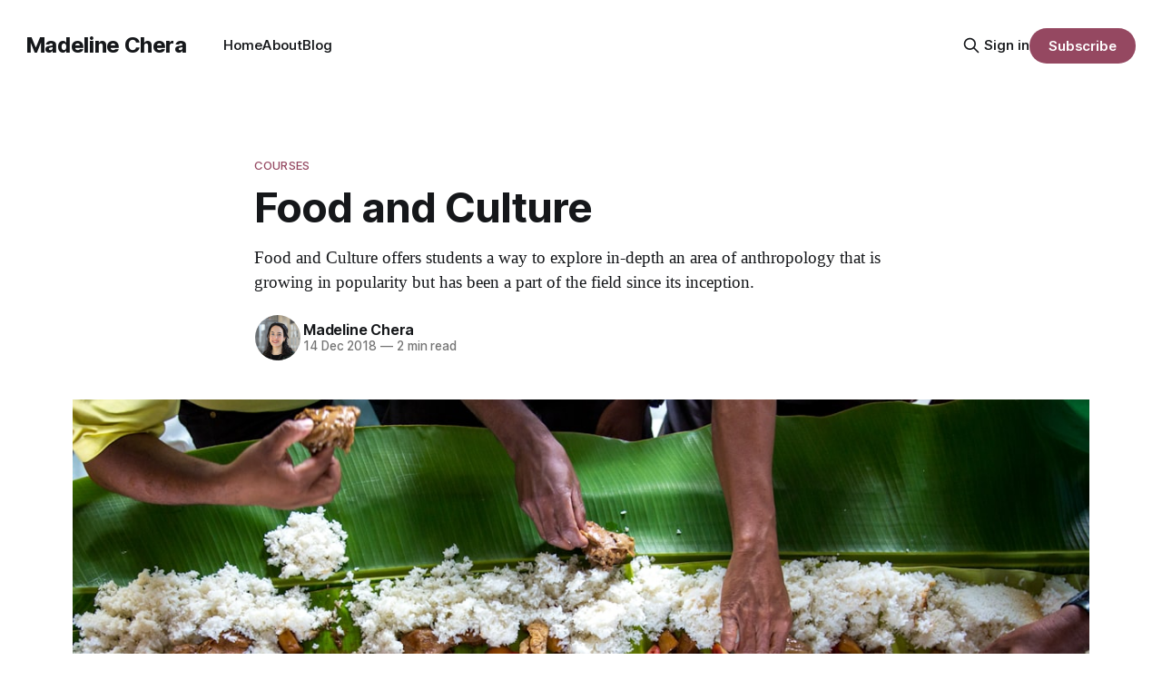

--- FILE ---
content_type: text/html; charset=utf-8
request_url: https://www.madelinechera.com/food-and-culture/
body_size: 15762
content:
<!DOCTYPE html>
<html lang="en">
<head>

    <title>Food and Culture</title>
    <meta charset="utf-8">
    <meta name="viewport" content="width=device-width, initial-scale=1.0">
    
    <link rel="preload" as="style" href="https://www.madelinechera.com/assets/built/screen.css?v=e58f803153">
    <link rel="preload" as="script" href="https://www.madelinechera.com/assets/built/source.js?v=e58f803153">
    
    <link rel="preload" as="font" type="font/woff2" href="https://www.madelinechera.com/assets/fonts/inter-roman.woff2?v=e58f803153" crossorigin="anonymous">
<style>
    @font-face {
        font-family: "Inter";
        font-style: normal;
        font-weight: 100 900;
        font-display: optional;
        src: url(https://www.madelinechera.com/assets/fonts/inter-roman.woff2?v=e58f803153) format("woff2");
        unicode-range: U+0000-00FF, U+0131, U+0152-0153, U+02BB-02BC, U+02C6, U+02DA, U+02DC, U+0304, U+0308, U+0329, U+2000-206F, U+2074, U+20AC, U+2122, U+2191, U+2193, U+2212, U+2215, U+FEFF, U+FFFD;
    }
</style>
        <link rel="preload" as="font" type="font/woff2" href="https://www.madelinechera.com/assets/fonts/eb-garamond-roman.woff2?v=e58f803153" crossorigin="anonymous">
<link rel="preload" as="font" type="font/woff2" href="https://www.madelinechera.com/assets/fonts/eb-garamond-italic.woff2?v=e58f803153" crossorigin="anonymous">
<style>
    @font-face {
        font-family: "EB Garamond";
        font-style: normal;
        font-weight: 400 800;
        font-display: optional;
        src: url(https://www.madelinechera.com/assets/fonts/eb-garamond-roman.woff2?v=e58f803153) format("woff2");
        unicode-range: U+0000-00FF, U+0131, U+0152-0153, U+02BB-02BC, U+02C6, U+02DA, U+02DC, U+0304, U+0308, U+0329, U+2000-206F, U+2074, U+20AC, U+2122, U+2191, U+2193, U+2212, U+2215, U+FEFF, U+FFFD;
    }

    @font-face {
        font-family: "EB Garamond";
        font-style: italic;
        font-weight: 400 800;
        font-display: optional;
        src: url(https://www.madelinechera.com/assets/fonts/eb-garamond-italic.woff2?v=e58f803153) format("woff2");
        unicode-range: U+0000-00FF, U+0131, U+0152-0153, U+02BB-02BC, U+02C6, U+02DA, U+02DC, U+0304, U+0308, U+0329, U+2000-206F, U+2074, U+20AC, U+2122, U+2191, U+2193, U+2212, U+2215, U+FEFF, U+FFFD;
    }
</style>
    <link rel="stylesheet" type="text/css" href="https://www.madelinechera.com/assets/built/screen.css?v=e58f803153">

    <style>
        :root {
            --background-color: #ffffff
        }
    </style>

    <script>
        /* The script for calculating the color contrast has been taken from
        https://gomakethings.com/dynamically-changing-the-text-color-based-on-background-color-contrast-with-vanilla-js/ */
        var accentColor = getComputedStyle(document.documentElement).getPropertyValue('--background-color');
        accentColor = accentColor.trim().slice(1);

        if (accentColor.length === 3) {
            accentColor = accentColor[0] + accentColor[0] + accentColor[1] + accentColor[1] + accentColor[2] + accentColor[2];
        }

        var r = parseInt(accentColor.substr(0, 2), 16);
        var g = parseInt(accentColor.substr(2, 2), 16);
        var b = parseInt(accentColor.substr(4, 2), 16);
        var yiq = ((r * 299) + (g * 587) + (b * 114)) / 1000;
        var textColor = (yiq >= 128) ? 'dark' : 'light';

        document.documentElement.className = `has-${textColor}-text`;
    </script>

    <meta name="description" content="Food and Culture offers students a way to explore in-depth an area of anthropology that is growing in popularity but has been a part of the field since its inception.">
    <link rel="icon" href="https://www.madelinechera.com/content/images/size/w256h256/2019/12/painted-mango.png" type="image/png">
    <link rel="canonical" href="https://www.madelinechera.com/food-and-culture/">
    <meta name="referrer" content="no-referrer-when-downgrade">
    
    <meta property="og:site_name" content="Madeline Chera">
    <meta property="og:type" content="article">
    <meta property="og:title" content="Food and Culture">
    <meta property="og:description" content="Food and Culture offers students a way to explore in-depth an area of anthropology that is growing in popularity but has been a part of the field since its inception.">
    <meta property="og:url" content="https://www.madelinechera.com/food-and-culture/">
    <meta property="og:image" content="https://images.unsplash.com/photo-1489710020360-66e504159b43?ixlib&#x3D;rb-1.2.1&amp;q&#x3D;80&amp;fm&#x3D;jpg&amp;crop&#x3D;entropy&amp;cs&#x3D;tinysrgb&amp;w&#x3D;2000&amp;fit&#x3D;max&amp;ixid&#x3D;eyJhcHBfaWQiOjExNzczfQ">
    <meta property="article:published_time" content="2018-12-14T18:44:00.000Z">
    <meta property="article:modified_time" content="2019-12-28T20:42:39.000Z">
    <meta property="article:tag" content="Courses">
    <meta property="article:tag" content="Food Studies">
    <meta property="article:tag" content="Anthropology">
    <meta property="article:tag" content="Teaching">
    
    <meta name="twitter:card" content="summary_large_image">
    <meta name="twitter:title" content="Food and Culture">
    <meta name="twitter:description" content="Food and Culture offers students a way to explore in-depth an area of anthropology that is growing in popularity but has been a part of the field since its inception.">
    <meta name="twitter:url" content="https://www.madelinechera.com/food-and-culture/">
    <meta name="twitter:image" content="https://images.unsplash.com/photo-1489710020360-66e504159b43?ixlib&#x3D;rb-1.2.1&amp;q&#x3D;80&amp;fm&#x3D;jpg&amp;crop&#x3D;entropy&amp;cs&#x3D;tinysrgb&amp;w&#x3D;2000&amp;fit&#x3D;max&amp;ixid&#x3D;eyJhcHBfaWQiOjExNzczfQ">
    <meta name="twitter:label1" content="Written by">
    <meta name="twitter:data1" content="Madeline Chera">
    <meta name="twitter:label2" content="Filed under">
    <meta name="twitter:data2" content="Courses, Food Studies, Anthropology, Teaching">
    <meta name="twitter:site" content="@maddie_chera">
    <meta name="twitter:creator" content="@maddie_chera">
    
    <script type="application/ld+json">
{
    "@context": "https://schema.org",
    "@type": "Article",
    "publisher": {
        "@type": "Organization",
        "name": "Madeline Chera",
        "url": "https://www.madelinechera.com/",
        "logo": {
            "@type": "ImageObject",
            "url": "https://www.madelinechera.com/content/images/size/w256h256/2019/12/painted-mango.png"
        }
    },
    "author": {
        "@type": "Person",
        "name": "Madeline Chera",
        "image": {
            "@type": "ImageObject",
            "url": "https://www.madelinechera.com/content/images/2022/02/IMG_1313.PNG"
        },
        "url": "https://www.madelinechera.com/author/maddie/",
        "sameAs": [
            "https://www.linkedin.com/in/madelinechera/",
            "https://x.com/maddie_chera"
        ]
    },
    "headline": "Food and Culture",
    "url": "https://www.madelinechera.com/food-and-culture/",
    "datePublished": "2018-12-14T18:44:00.000Z",
    "dateModified": "2019-12-28T20:42:39.000Z",
    "image": {
        "@type": "ImageObject",
        "url": "https://images.unsplash.com/photo-1489710020360-66e504159b43?ixlib=rb-1.2.1&q=80&fm=jpg&crop=entropy&cs=tinysrgb&w=2000&fit=max&ixid=eyJhcHBfaWQiOjExNzczfQ"
    },
    "keywords": "Courses, Food Studies, Anthropology, Teaching",
    "description": "Food and Culture offers students a way to explore in-depth an area of anthropology that is growing in popularity but has been a part of the field since its inception.",
    "mainEntityOfPage": "https://www.madelinechera.com/food-and-culture/"
}
    </script>

    <meta name="generator" content="Ghost 6.13">
    <link rel="alternate" type="application/rss+xml" title="Madeline Chera" href="https://www.madelinechera.com/rss/">
    <script defer src="https://cdn.jsdelivr.net/ghost/portal@~2.56/umd/portal.min.js" data-i18n="true" data-ghost="https://www.madelinechera.com/" data-key="9b2882168eb568345ed3e9f7ca" data-api="https://madelinechera.ghost.io/ghost/api/content/" data-locale="en" crossorigin="anonymous"></script><style id="gh-members-styles">.gh-post-upgrade-cta-content,
.gh-post-upgrade-cta {
    display: flex;
    flex-direction: column;
    align-items: center;
    font-family: -apple-system, BlinkMacSystemFont, 'Segoe UI', Roboto, Oxygen, Ubuntu, Cantarell, 'Open Sans', 'Helvetica Neue', sans-serif;
    text-align: center;
    width: 100%;
    color: #ffffff;
    font-size: 16px;
}

.gh-post-upgrade-cta-content {
    border-radius: 8px;
    padding: 40px 4vw;
}

.gh-post-upgrade-cta h2 {
    color: #ffffff;
    font-size: 28px;
    letter-spacing: -0.2px;
    margin: 0;
    padding: 0;
}

.gh-post-upgrade-cta p {
    margin: 20px 0 0;
    padding: 0;
}

.gh-post-upgrade-cta small {
    font-size: 16px;
    letter-spacing: -0.2px;
}

.gh-post-upgrade-cta a {
    color: #ffffff;
    cursor: pointer;
    font-weight: 500;
    box-shadow: none;
    text-decoration: underline;
}

.gh-post-upgrade-cta a:hover {
    color: #ffffff;
    opacity: 0.8;
    box-shadow: none;
    text-decoration: underline;
}

.gh-post-upgrade-cta a.gh-btn {
    display: block;
    background: #ffffff;
    text-decoration: none;
    margin: 28px 0 0;
    padding: 8px 18px;
    border-radius: 4px;
    font-size: 16px;
    font-weight: 600;
}

.gh-post-upgrade-cta a.gh-btn:hover {
    opacity: 0.92;
}</style>
    <script defer src="https://cdn.jsdelivr.net/ghost/sodo-search@~1.8/umd/sodo-search.min.js" data-key="9b2882168eb568345ed3e9f7ca" data-styles="https://cdn.jsdelivr.net/ghost/sodo-search@~1.8/umd/main.css" data-sodo-search="https://madelinechera.ghost.io/" data-locale="en" crossorigin="anonymous"></script>
    
    <link href="https://www.madelinechera.com/webmentions/receive/" rel="webmention">
    <script defer src="/public/cards.min.js?v=e58f803153"></script>
    <link rel="stylesheet" type="text/css" href="/public/cards.min.css?v=e58f803153">
    <script defer src="/public/comment-counts.min.js?v=e58f803153" data-ghost-comments-counts-api="https://www.madelinechera.com/members/api/comments/counts/"></script>
    <script defer src="/public/member-attribution.min.js?v=e58f803153"></script>
    <script defer src="/public/ghost-stats.min.js?v=e58f803153" data-stringify-payload="false" data-datasource="analytics_events" data-storage="localStorage" data-host="https://www.madelinechera.com/.ghost/analytics/api/v1/page_hit"  tb_site_uuid="27d14252-24b8-4830-9ba0-e59061fb8e29" tb_post_uuid="ce1acfa0-b866-4621-8cd3-c6d7098ccc8b" tb_post_type="post" tb_member_uuid="undefined" tb_member_status="undefined"></script><style>:root {--ghost-accent-color: #954861;}</style>
    <script>
    SEARCH_API = '0c1189b3faf32f4620325fd991'
</script>
<script async defer data-domain="madelinechera.com" src="https://plausible.io/js/plausible.js"></script>
<script>
if (window.location.pathname !== "/") {
  (function(d,a){typeof exports=="object"&&typeof module<"u"?a(exports):typeof define=="function"&&define.amd?define(["exports"],a):(d=typeof globalThis<"u"?globalThis:d||self,a(d["share-button"]={}))})(this,function(d){"use strict";var q=Object.defineProperty;var O=(d,a,b)=>a in d?q(d,a,{enumerable:!0,configurable:!0,writable:!0,value:b}):d[a]=b;var f=(d,a,b)=>(O(d,typeof a!="symbol"?a+"":a,b),b);const a=".wrapper{--color-button-text: hsl(240deg 10% 3.9%);--color-button-bg: hsl(0deg 0% 98%);--color-copy-success: hsl(120deg 99% 43%);--color-popover-bg: hsl(240deg 10% 3.9%);--color-popover-bg-accent: hsl(240deg 3.7% 15.9%);--color-popover-text: hsl(0deg 0% 98%);--color-popover-border: hsl(240deg 3.7% 15.9%)}";function b(c){let i=c.getAttribute("dark-mode");if(i??(i="auto"),i==="auto")return`@media (prefers-color-scheme: dark) {
			${a}
		}`;if(i==="false")return"";if(i==="true")return a}const S={1:'<svg part="share-button-icon" viewBox="0 0 24 24" fill="currentColor"><path d="M13 14H11C7.54202 14 4.53953 15.9502 3.03239 18.8107C3.01093 18.5433 3 18.2729 3 18C3 12.4772 7.47715 8 13 8V3L23 11L13 19V14Z"></path></svg>',2:'<svg part="share-button-icon" viewBox="0 0 24 24" fill="currentColor"><path d="M18.4144 9.00015L12.0002 2.58594L5.58594 9.00015H11V16H13V9.00015H18.4144ZM3 14V18C3 19.6569 4.34315 21 6 21H18C19.6569 21 21 19.6569 21 18V14H19V18C19 18.5523 18.5523 19 18 19H6C5.44772 19 5 18.5523 5 18V14H3Z"></path></svg>',3:'<svg part="share-button-icon" viewBox="0 0 24 24" fill="currentColor"><path d="M10 3V5H5V19H19V14H21V20C21 20.5523 20.5523 21 20 21H4C3.44772 21 3 20.5523 3 20V4C3 3.44772 3.44772 3 4 3H10ZM17.7071 7.70711L12 13.4142L10.5858 12L16.2929 6.29289L13 3H21V11L17.7071 7.70711Z"></path></svg>',4:'<svg part="share-button-icon" viewBox="0 0 24 24" fill="currentColor"><path d="M13.1202 17.0228L8.92129 14.7324C8.19135 15.5125 7.15261 16 6 16C3.79086 16 2 14.2091 2 12C2 9.79086 3.79086 8 6 8C7.15255 8 8.19125 8.48746 8.92118 9.26746L13.1202 6.97713C13.0417 6.66441 13 6.33707 13 6C13 3.79086 14.7909 2 17 2C19.2091 2 21 3.79086 21 6C21 8.20914 19.2091 10 17 10C15.8474 10 14.8087 9.51251 14.0787 8.73246L9.87977 11.0228C9.9583 11.3355 10 11.6629 10 12C10 12.3371 9.95831 12.6644 9.87981 12.9771L14.0788 15.2675C14.8087 14.4875 15.8474 14 17 14C19.2091 14 21 15.7909 21 18C21 20.2091 19.2091 22 17 22C14.7909 22 13 20.2091 13 18C13 17.6629 13.0417 17.3355 13.1202 17.0228ZM6 14C7.10457 14 8 13.1046 8 12C8 10.8954 7.10457 10 6 10C4.89543 10 4 10.8954 4 12C4 13.1046 4.89543 14 6 14ZM17 8C18.1046 8 19 7.10457 19 6C19 4.89543 18.1046 4 17 4C15.8954 4 15 4.89543 15 6C15 7.10457 15.8954 8 17 8ZM17 20C18.1046 20 19 19.1046 19 18C19 16.8954 18.1046 16 17 16C15.8954 16 15 16.8954 15 18C15 19.1046 15.8954 20 17 20Z"></path></svg>',5:'<svg part="share-button-icon" viewBox="0 0 24 24" fill="currentColor"><path d="M11 2.04938V4.06189C7.05369 4.55399 4 7.92038 4 12C4 16.4183 7.58172 20 12 20C16.0796 20 19.446 16.9463 19.9381 13H21.9506C21.4489 18.0533 17.1853 22 12 22C6.47715 22 2 17.5228 2 12C2 6.81465 5.94668 2.5511 11 2.04938ZM18.7071 6.70711L12 13.4142L10.5858 12L17.2929 5.29289L14 2H22V10L18.7071 6.70711Z"></path></svg>',6:'<svg part="share-button-icon" viewBox="0 0 24 24" fill="currentColor"><path d="M12.001 4.52853C14.35 2.42 17.98 2.49 20.2426 4.75736C22.5053 7.02472 22.583 10.637 20.4786 12.993L11.9999 21.485L3.52138 12.993C1.41705 10.637 1.49571 7.01901 3.75736 4.75736C6.02157 2.49315 9.64519 2.41687 12.001 4.52853Z"></path></svg>',7:'<svg part="share-button-icon" viewBox="0 0 24 24" fill="currentColor"><path d="M12 23C7.85786 23 4.5 19.6421 4.5 15.5C4.5 13.3462 5.40786 11.4045 6.86179 10.0366C8.20403 8.77375 11.5 6.49951 11 1.5C17 5.5 20 9.5 14 15.5C15 15.5 16.5 15.5 19 13.0296C19.2697 13.8032 19.5 14.6345 19.5 15.5C19.5 19.6421 16.1421 23 12 23Z"></path></svg>'},A='<svg width="32" height="32" viewBox="0 0 24 24"><path fill="currentColor" d="M18.205 2.25h3.308l-7.227 8.26l8.502 11.24H16.13l-5.214-6.817L4.95 21.75H1.64l7.73-8.835L1.215 2.25H8.04l4.713 6.231zm-1.161 17.52h1.833L7.045 4.126H5.078z"/></svg>',M='<svg viewBox="0 0 24 24" fill="currentColor"><path d="M18.3638 15.5355L16.9496 14.1213L18.3638 12.7071C20.3164 10.7545 20.3164 7.58866 18.3638 5.63604C16.4112 3.68341 13.2453 3.68341 11.2927 5.63604L9.87849 7.05025L8.46428 5.63604L9.87849 4.22182C12.6122 1.48815 17.0443 1.48815 19.778 4.22182C22.5117 6.95549 22.5117 11.3876 19.778 14.1213L18.3638 15.5355ZM15.5353 18.364L14.1211 19.7782C11.3875 22.5118 6.95531 22.5118 4.22164 19.7782C1.48797 17.0445 1.48797 12.6123 4.22164 9.87868L5.63585 8.46446L7.05007 9.87868L5.63585 11.2929C3.68323 13.2455 3.68323 16.4113 5.63585 18.364C7.58847 20.3166 10.7543 20.3166 12.7069 18.364L14.1211 16.9497L15.5353 18.364ZM14.8282 7.75736L16.2425 9.17157L9.17139 16.2426L7.75717 14.8284L14.8282 7.75736Z"></path></svg>',H='<svg viewBox="0 0 24 24" fill="currentColor"><path d="M9.9997 15.1709L19.1921 5.97852L20.6063 7.39273L9.9997 17.9993L3.63574 11.6354L5.04996 10.2212L9.9997 15.1709Z"></path></svg>',Z='<svg viewBox="0 0 24 24" fill="currentColor"><path d="M12.001 22C6.47813 22 2.00098 17.5228 2.00098 12C2.00098 6.47715 6.47813 2 12.001 2C17.5238 2 22.001 6.47715 22.001 12C22.001 17.5228 17.5238 22 12.001 22ZM8.89113 13.1708L8.90378 13.1628C9.48351 15.0767 9.77337 16.0337 9.77337 16.0337C9.88564 16.3442 10.04 16.3996 10.2273 16.3743C10.4145 16.3489 10.5139 16.2476 10.6361 16.1297C10.6361 16.1297 11.0324 15.7472 11.825 14.9823L14.3759 16.8698C14.8407 17.1266 15.1763 16.9941 15.2917 16.4377L16.9495 8.61641C17.1325 7.88842 16.8115 7.59644 16.247 7.82754L6.51397 11.5871C5.84996 11.854 5.85317 12.2255 6.39308 12.3911L8.89113 13.1708Z"></path></svg>',$='<svg viewBox="0 0 24 24" fill="currentColor"><path d="M12.001 2C6.47813 2 2.00098 6.47715 2.00098 12C2.00098 16.9913 5.65783 21.1283 10.4385 21.8785V14.8906H7.89941V12H10.4385V9.79688C10.4385 7.29063 11.9314 5.90625 14.2156 5.90625C15.3097 5.90625 16.4541 6.10156 16.4541 6.10156V8.5625H15.1931C13.9509 8.5625 13.5635 9.33334 13.5635 10.1242V12H16.3369L15.8936 14.8906H13.5635V21.8785C18.3441 21.1283 22.001 16.9913 22.001 12C22.001 6.47715 17.5238 2 12.001 2Z"></path></svg>',B='<svg viewBox="0 0 24 24" fill="currentColor"><path d="M18.3362 18.339H15.6707V14.1622C15.6707 13.1662 15.6505 11.8845 14.2817 11.8845C12.892 11.8845 12.6797 12.9683 12.6797 14.0887V18.339H10.0142V9.75H12.5747V10.9207H12.6092C12.967 10.2457 13.837 9.53325 15.1367 9.53325C17.8375 9.53325 18.337 11.3108 18.337 13.6245V18.339H18.3362ZM7.00373 8.57475C6.14573 8.57475 5.45648 7.88025 5.45648 7.026C5.45648 6.1725 6.14648 5.47875 7.00373 5.47875C7.85873 5.47875 8.55173 6.1725 8.55173 7.026C8.55173 7.88025 7.85798 8.57475 7.00373 8.57475ZM8.34023 18.339H5.66723V9.75H8.34023V18.339ZM19.6697 3H4.32923C3.59498 3 3.00098 3.5805 3.00098 4.29675V19.7033C3.00098 20.4202 3.59498 21 4.32923 21H19.6675C20.401 21 21.001 20.4202 21.001 19.7033V4.29675C21.001 3.5805 20.401 3 19.6675 3H19.6697Z"></path></svg>',E='<svg viewBox="0 0 24 24" fill="currentColor"><path d="M3 3H21C21.5523 3 22 3.44772 22 4V20C22 20.5523 21.5523 21 21 21H3C2.44772 21 2 20.5523 2 20V4C2 3.44772 2.44772 3 3 3ZM20 7.23792L12.0718 14.338L4 7.21594V19H20V7.23792ZM4.51146 5L12.0619 11.662L19.501 5H4.51146Z"></path></svg>',T='<svg viewBox="0 0 24 24" fill="currentColor"><path d="M12.001 2C17.5238 2 22.001 6.47715 22.001 12C22.001 17.5228 17.5238 22 12.001 22C10.1671 22 8.44851 21.5064 6.97086 20.6447L2.00516 22L3.35712 17.0315C2.49494 15.5536 2.00098 13.8345 2.00098 12C2.00098 6.47715 6.47813 2 12.001 2ZM8.59339 7.30019L8.39232 7.30833C8.26293 7.31742 8.13607 7.34902 8.02057 7.40811C7.93392 7.45244 7.85348 7.51651 7.72709 7.63586C7.60774 7.74855 7.53857 7.84697 7.46569 7.94186C7.09599 8.4232 6.89729 9.01405 6.90098 9.62098C6.90299 10.1116 7.03043 10.5884 7.23169 11.0336C7.63982 11.9364 8.31288 12.8908 9.20194 13.7759C9.4155 13.9885 9.62473 14.2034 9.85034 14.402C10.9538 15.3736 12.2688 16.0742 13.6907 16.4482C13.6907 16.4482 14.2507 16.5342 14.2589 16.5347C14.4444 16.5447 14.6296 16.5313 14.8153 16.5218C15.1066 16.5068 15.391 16.428 15.6484 16.2909C15.8139 16.2028 15.8922 16.159 16.0311 16.0714C16.0311 16.0714 16.0737 16.0426 16.1559 15.9814C16.2909 15.8808 16.3743 15.81 16.4866 15.6934C16.5694 15.6074 16.6406 15.5058 16.6956 15.3913C16.7738 15.2281 16.8525 14.9166 16.8838 14.6579C16.9077 14.4603 16.9005 14.3523 16.8979 14.2854C16.8936 14.1778 16.8047 14.0671 16.7073 14.0201L16.1258 13.7587C16.1258 13.7587 15.2563 13.3803 14.7245 13.1377C14.6691 13.1124 14.6085 13.1007 14.5476 13.097C14.4142 13.0888 14.2647 13.1236 14.1696 13.2238C14.1646 13.2218 14.0984 13.279 13.3749 14.1555C13.335 14.2032 13.2415 14.3069 13.0798 14.2972C13.0554 14.2955 13.0311 14.292 13.0074 14.2858C12.9419 14.2685 12.8781 14.2457 12.8157 14.2193C12.692 14.1668 12.6486 14.1469 12.5641 14.1105C11.9868 13.8583 11.457 13.5209 10.9887 13.108C10.8631 12.9974 10.7463 12.8783 10.6259 12.7616C10.2057 12.3543 9.86169 11.9211 9.60577 11.4938C9.5918 11.4705 9.57027 11.4368 9.54708 11.3991C9.50521 11.331 9.45903 11.25 9.44455 11.1944C9.40738 11.0473 9.50599 10.9291 9.50599 10.9291C9.50599 10.9291 9.74939 10.663 9.86248 10.5183C9.97128 10.379 10.0652 10.2428 10.125 10.1457C10.2428 9.95633 10.2801 9.76062 10.2182 9.60963C9.93764 8.92565 9.64818 8.24536 9.34986 7.56894C9.29098 7.43545 9.11585 7.33846 8.95659 7.32007C8.90265 7.31384 8.84875 7.30758 8.79459 7.30402C8.66053 7.29748 8.5262 7.29892 8.39232 7.30833L8.59339 7.30019Z"></path></svg>';function P({url:c,title:i,networks:o,isAtomic:t}){function s(L,l,v){let r=v.replace(/{{url}}/g,c);i&&(r=r.replace(/{{text}}/g,i));const n=document.createElement("a");return n.classList.add("social-media",l.toLowerCase()),n.href=encodeURI(r),n.setAttribute("aria-label",`Share on ${l}`),n.setAttribute("target","_blank"),n.setAttribute("rel","noopener noreferrer"),n.setAttribute("part",`share-link ${l.toLowerCase()}`),n.innerHTML=`${L} ${t?"":` ${l}`}`,n}const u=new Map([["facebook",{html:s($,"Facebook","http://www.facebook.com/sharer.php?u={{url}}")}],["x",{html:s(A,"X","https://twitter.com/intent/tweet?url={{url}}&text={{text}}")}],["linkedin",{html:s(B,"LinkedIn","https://www.linkedin.com/feed/?shareActive=true&text={{text}} {{url}}")}],["email",{html:s(E,"Email","mailto:?subject=Check out {{text}}&body={{text}} {{url}}")}],["whatsapp",{html:s(T,"WhatsApp","https://api.whatsapp.com/send?text={{text}} {{url}}")}],["telegram",{html:s(Z,"Telegram","https://t.me/share/url?url={{url}}&text={{text}}")}],["copy",{html:s(M,"copy","")}]]),e=document.createElement("div");e.classList.add("popover-inner"),e.setAttribute("part","popover-inner");const x=o.split(",").map(L=>{const l=L.trim().toLowerCase();if(l==="copy"){const r=document.createElement("button");r.classList.add("social-media","copy-button"),r.setAttribute("aria-label","Copy link"),r.setAttribute("part",`share-link ${l}`);const n=`${M} <span>Copy link</span>`,m=M;return r.innerHTML=t?m:n,r.addEventListener("click",async h=>{if(!h.currentTarget){console.error("Error copying. Element not found");return}try{await navigator.clipboard.writeText(window.location.href),r.disabled=!0,t?r.innerHTML=H:r.innerHTML=`${H} <span>Copied!</span>`,setTimeout(()=>{r.disabled=!1,r.innerHTML=t?m:n},5e3)}catch{console.log("[Share Button] We could not copy this")}}),r}const v=u.get(l);return v?v.html:""}),g=document.createElement("div");t&&g.classList.add("atomic"),g.classList.add("social-media-container"),g.setAttribute("part","share-social-media"),g.append(...x),e.append(g);const w=document.createElement("div");w.classList.add("triangle-up"),e.prepend(w);const C=document.createElement("div");return C.classList.add("triangle-down"),e.append(C),t?g:e}const I=':host{font-size:16px}.wrapper{--aspect-ratio: 1.65 / 1;--border-radius-lg: 8px;--border-radius-md: 5px;--border-radius-pill: 9999px;--border-radius-sm: 2.5px;--color-button-bg: hsl(240deg 10% 3.9%);--color-button-text: hsl(0deg 0 100%);--color-copy-success: green;--color-popover-bg: hsl(0deg 0 100%);--color-popover-bg-accent: hsl(240deg 4.8% 95.9%);--color-popover-border: hsl(240deg 5.9% 90%);--color-popover-text: hsl(240deg 10% 3.9%);--font-lg: max(18px, 1.05em);--font-sm: max(15px, .875em);--gap-icon: .5rem;--gap-lg: 2em;--gap-md: .75em;--gap-sm: .5em;--padding-box: 1em;--padding-button: .5em 1em;--triangle: 20px;--box-shadow: inset 0 0 .5px 1px hsl(0deg 0% 100% / 7.5%), 0 0 0 1px hsl(0deg 0% 0% / 5%), 0 .3px .4px hsl(0deg 0% 0% / 2%), 0 .9px 1.5px hsl(0deg 0% 0% / 4.5%), 0 3.5px 6px hsl(0deg 0% 0% / 9%);--filter: drop-shadow(0 0 .5px hsl(0deg 0 100% / 7.5%)) drop-shadow(0 0 1px rgb(0 0 0 / 5%)) drop-shadow(0 .3px .4px rgb(0 0 0 / 2%)) drop-shadow(0 .9px 1.5px rgb(0 0 0 / 4.5%)) drop-shadow(0 3.5px 6px rgb(0 0 0 / 9%));--x: #1da1f2;--fb: #1877f2;--li: #0a66c2;--tg: #229ed9;--wa: #25d366}button{display:inline-flex;gap:var(--gap-icon);align-items:center;justify-content:center;height:40px;padding:var(--padding-button);font-family:inherit;font-size:.875em;line-height:20px;color:var(--color-button-text);text-align:center;white-space:nowrap;vertical-align:middle;cursor:pointer;background-color:var(--color-button-bg);border:none;border-radius:var(--border-radius-pill);transition:filter .2s ease-out}button:hover:not(.copy-button){filter:brightness(1.2)}button svg{display:inline-block;width:1em;height:1em;fill:currentcolor}[popover]{opacity:0;transition:opacity .1s ease-in,scale .1s ease-in}:popover-open,.popover-clone{position:absolute;max-width:min(100% - 16px,31.25em);height:fit-content;padding:0;padding-block:var(--triangle);margin:0;font-family:inherit;color:var(--color-popover-text);background-color:transparent;filter:var(--filter);border:none;opacity:1;transition:opacity .1s ease-out,scale .1s ease-out}.popover-clone{position:fixed;width:fit-content;height:fit-content}.popover-inner{position:relative}.social-media-container{display:flex;flex-direction:column;padding:.5em;font-size:14px;background-color:var(--color-popover-bg);border:1px solid var(--color-popover-border);border-radius:var(--border-radius-lg)}:where(.triangle-up,.triangle-down){position:absolute;left:50%;display:none;height:20px;aspect-ratio:var(--aspect-ratio);clip-path:polygon(50% 0%,0 100%,100% 100%);background-color:var(--color-popover-border);translate:-50% -1px}.triangle-down{clip-path:polygon(100% 0%,0% 0,50% 100%)}.triangle-down:after{position:absolute;top:0;right:0;bottom:0;left:0;z-index:2;height:var(--triangle);aspect-ratio:var(--aspect-ratio);clip-path:polygon(100% 0%,0% 0,50% 100%);content:"";background-color:var(--color-popover-bg);translate:0 -1px}.triangle-up{translate:-50% calc(-100% + 1.5px)}.triangle-up:after{position:absolute;top:0;right:0;bottom:0;left:0;z-index:2;height:var(--triangle);aspect-ratio:var(--aspect-ratio);clip-path:polygon(50% 0%,0 100%,100% 100%);content:"";background-color:var(--color-popover-bg);translate:0 1px}.down .triangle-down,.up .triangle-up{display:block}.left-adjust :where(.triangle-down,.triangle-up){left:25%}.right-adjust :where(.triangle-down,.triangle-up){left:75%}.social-media{display:flex;flex:1;gap:var(--gap-md);align-items:center;justify-content:flex-start;min-width:7em;padding:.5em;font-weight:400;line-height:1.25em;color:inherit;text-decoration:none;background:none;border-radius:var(--border-radius-lg);transition:background-color .1s ease-out}.social-media:hover{background-color:var(--color-popover-bg-accent)}.social-media:last-child{border-bottom-right-radius:var(--border-radius-lg);border-bottom-left-radius:var(--border-radius-lg)}.social-media svg{display:block;width:18px;height:18px;line-height:1.25em;fill:currentcolor;transition:color .3s ease-out}.x{gap:calc(var(--gap-md) + 2px)}.x svg{width:16px;height:16px}.copy-button{font-size:inherit}.copy-button[disabled]{font-weight:700;color:var(--color-copy-success)}@media (width >=48rem){.social-media{min-width:9em}}[aria-label=Share]{padding:.75rem;line-height:1;border-radius:50%}[aria-label=Share] svg{width:1.25em;height:1.25em}.atomic{display:flex;flex-flow:row wrap;justify-content:space-between;background-color:transparent}.atomic.social-media-container{border:none}.atomic .social-media{flex:0;width:min-content;min-width:min-content}.atomic .social-media svg{width:1.5em;height:1.5em}.atomic .social-media.x svg{width:1.25em;height:1.25em}',j=".share-button{display:flex;gap:8px;align-items:center;min-width:60px;height:60px;padding:0 16px;font-size:16px;box-shadow:#0000003d 0 8px 16px -2px}.share-button svg{width:24px;height:24px;margin-inline-end:0}";function z(c){const i="28px",o=`position: fixed; bottom: ${i}; z-index: 9999;`;if(!c)return"";const t=c.toLowerCase();return t==="left"||t==="right"?`${o} ${t}: ${i};`:t==="center"?`${o} left: 50%; translate: -50% 0;`:(console.error(`[Share Button] It looks you specified an unknown value (${c}) for the fixed attribute. Available options are "left," "right," and "center"`),"")}function F(c,i){return i.map(o=>{const t=c.getAttribute(o);return t?`--${o}: ${t};`:""}).join(`
`)}const N=["color-button-text","color-button-bg","color-popover-bg","color-popover-bg-accent","color-popover-text"];function U(c){const i=c.getAttribute("position"),o=z(i),t=F(c,N);return`${i?j:""}
	.share-button {
		${o}
	}
	.wrapper {
		${t}
	}`}class k extends HTMLElement{constructor(){super(...arguments);f(this,"isPopoverSupport",Object.prototype.hasOwnProperty.call(HTMLElement.prototype,"popover"));f(this,"isMobile",(/android/i.test(navigator.userAgent)||/iPhone|iPad|iPod/i.test(navigator.userAgent))&&navigator.share);f(this,"shadow",this.attachShadow({mode:"open"}));f(this,"state",!1)}connectedCallback(){this.render()}attributeChangedCallback(){this.render()}render(){var v,r;const o=((v=document.querySelector("title"))==null?void 0:v.textContent)||((r=document.querySelector("h1"))==null?void 0:r.textContent)||"",t=U(this),s=this.createIcon(),u=this.hasAttribute("atomic"),e=this.createPopover(o,u),x=u?"":this.createButton(s),g=b(this),w=new CSSStyleSheet;w.replaceSync(I+t+g),this.shadow.adoptedStyleSheets=[w];const C=document.createElement("div");C.setAttribute("class","wrapper"),C.setAttribute("part","share-wrapper");const L=this.isPopoverSupport?e:"<div></div>";C.append(x,L),this.shadow.replaceChildren(C);let l=null;if(!u&&x&&x.addEventListener("click",n=>{const m=n.currentTarget;if(this.isMobile){try{navigator.share({title:o,url:window.location.href}),m.removeAttribute("popover")}catch(h){console.log(h)}return}if(this.isPopoverSupport){const h=e.cloneNode(!0);h.removeAttribute("id"),h.removeAttribute("popover"),C.append(h),h.style.visibility="hidden",h.style.pointerEvents="none",h.classList.add("up","popover-clone"),l=h.getBoundingClientRect(),h.remove();const p=m.getBoundingClientRect();let y=`${p.left+p.width/2-l.width/2}px`;p.left<100&&(y=`${p.left+p.width/2-l.width*.25}px`,e.classList.add("left-adjust")),p.right>window.innerWidth-100&&(y=`${p.left+p.width/2-l.width*.75}px`,e.classList.add("right-adjust"));const V=window.scrollY;e.style.left=y,document.documentElement.clientHeight/2>p.y?(e.style.top=`${V+p.top+p.height}px`,e.classList.remove("down"),e.classList.add("up")):(e.style.top=`${V+p.top-l.height}px`,e.classList.remove("up"),e.classList.add("down"));return}navigator.clipboard.writeText(window.location.href),setTimeout(()=>{this.textContent="Copied!",this.createButton(H)},1e3)}),!u){const n=()=>{this.shadow.querySelector("[popover]").hidePopover()};addEventListener("resize",n),addEventListener("scroll",n)}}createIcon(){const o=this.getAttribute("icon")||"1";let t;return o==="false"?t="":["1","2","3","4","5","6","7"].includes(o)?t=S[o]:(console.log('[Share Button] It looks like you did not specify a valid icon. Please add an icon attribute with a value of "1," "2," "3," "4," "5," "6," or "7"'),t=S[1]),t}createButton(o){const t=document.createElement("button");t.setAttribute("part","share-button"),t.setAttribute("class","share-button");const s=this.hasAttribute("notext");return this.isPopoverSupport&&!this.isMobile&&t.setAttribute("popovertarget","share-popover"),this.hasAttribute("circle")||s?(t.setAttribute("aria-label","Share"),t.innerHTML=o):t.innerHTML=`${o} ${this.textContent?"<slot></slot>":"Share"}`,t}createPopover(o,t=!1){const s=this.getAttribute("networks")||"x, linkedin, facebook, email, whatsapp, telegram, copy",u=P({url:window.location.href,title:o,shareText:this.textContent??"Share",networks:s,isAtomic:t});if(!t){const e=document.createElement("div");return e.setAttribute("id","share-popover"),e.setAttribute("part","share-popover"),e.setAttribute("popover",""),e.append(u),e}return u}}f(k,"observedAttributes",["dark-mode"]),customElements.define("share-button",k),d.ShareButton=k,Object.defineProperty(d,Symbol.toStringTag,{value:"Module"})});

}
</script>
<style>
  ::part(share-button) {
    background-color: var(--ghost-accent-color) ;
    color: #fff;
  }

  share-button:not(:defined) {
  display: none;
}
</style>

</head>
<body class="post-template tag-courses tag-food-studies tag-anthropology tag-teaching has-sans-title has-serif-body">

<div class="gh-viewport">
    
    <header id="gh-navigation" class="gh-navigation is-left-logo gh-outer">
    <div class="gh-navigation-inner gh-inner">

        <div class="gh-navigation-brand">
            <a class="gh-navigation-logo is-title" href="https://www.madelinechera.com">
                    Madeline Chera
            </a>
            <button class="gh-search gh-icon-button" aria-label="Search this site" data-ghost-search>
    <svg xmlns="http://www.w3.org/2000/svg" fill="none" viewBox="0 0 24 24" stroke="currentColor" stroke-width="2" width="20" height="20"><path stroke-linecap="round" stroke-linejoin="round" d="M21 21l-6-6m2-5a7 7 0 11-14 0 7 7 0 0114 0z"></path></svg></button>            <button class="gh-burger gh-icon-button" aria-label="Menu">
                <svg xmlns="http://www.w3.org/2000/svg" width="24" height="24" fill="currentColor" viewBox="0 0 256 256"><path d="M224,128a8,8,0,0,1-8,8H40a8,8,0,0,1,0-16H216A8,8,0,0,1,224,128ZM40,72H216a8,8,0,0,0,0-16H40a8,8,0,0,0,0,16ZM216,184H40a8,8,0,0,0,0,16H216a8,8,0,0,0,0-16Z"></path></svg>                <svg xmlns="http://www.w3.org/2000/svg" width="24" height="24" fill="currentColor" viewBox="0 0 256 256"><path d="M205.66,194.34a8,8,0,0,1-11.32,11.32L128,139.31,61.66,205.66a8,8,0,0,1-11.32-11.32L116.69,128,50.34,61.66A8,8,0,0,1,61.66,50.34L128,116.69l66.34-66.35a8,8,0,0,1,11.32,11.32L139.31,128Z"></path></svg>            </button>
        </div>

        <nav class="gh-navigation-menu">
            <ul class="nav">
    <li class="nav-home"><a href="https://www.madelinechera.com/">Home</a></li>
    <li class="nav-about"><a href="https://www.madelinechera.com/about/">About</a></li>
    <li class="nav-blog"><a href="https://www.madelinechera.com/tag/blog/">Blog</a></li>
</ul>

        </nav>

        <div class="gh-navigation-actions">
                <button class="gh-search gh-icon-button" aria-label="Search this site" data-ghost-search>
    <svg xmlns="http://www.w3.org/2000/svg" fill="none" viewBox="0 0 24 24" stroke="currentColor" stroke-width="2" width="20" height="20"><path stroke-linecap="round" stroke-linejoin="round" d="M21 21l-6-6m2-5a7 7 0 11-14 0 7 7 0 0114 0z"></path></svg></button>                <div class="gh-navigation-members">
                            <a href="#/portal/signin" data-portal="signin">Sign in</a>
                                <a class="gh-button" href="#/portal/signup" data-portal="signup">Subscribe</a>
                </div>
        </div>

    </div>
</header>

    

<main class="gh-main">

    <article class="gh-article post tag-courses tag-food-studies tag-anthropology tag-teaching">

        <header class="gh-article-header gh-canvas">

                <a class="gh-article-tag" href="https://www.madelinechera.com/tag/courses/">Courses</a>
            <h1 class="gh-article-title is-title">Food and Culture</h1>
                <p class="gh-article-excerpt is-body">Food and Culture offers students a way to explore in-depth an area of anthropology that is growing in popularity but has been a part of the field since its inception.</p>

            <div class="gh-article-meta">
                <div class="gh-article-author-image instapaper_ignore">
                            <a href="/author/maddie/">
                                <img class="author-profile-image" src="/content/images/size/w160/2022/02/IMG_1313.PNG" alt="Madeline Chera">
                            </a>
                </div>
                <div class="gh-article-meta-wrapper">
                    <h4 class="gh-article-author-name"><a href="/author/maddie/">Madeline Chera</a></h4>
                    <div class="gh-article-meta-content">
                        <time class="gh-article-meta-date" datetime="2018-12-14">14 Dec 2018</time>
                            <span class="gh-article-meta-length"><span class="bull">—</span> 2 min read</span>
                    </div>
                </div>
            </div>

                <figure class="gh-article-image">
        <img
            srcset="https://images.unsplash.com/photo-1489710020360-66e504159b43?ixlib&#x3D;rb-1.2.1&amp;q&#x3D;80&amp;fm&#x3D;jpg&amp;crop&#x3D;entropy&amp;cs&#x3D;tinysrgb&amp;fit&#x3D;max&amp;ixid&#x3D;eyJhcHBfaWQiOjExNzczfQ&amp;w&#x3D;320 320w,
                    https://images.unsplash.com/photo-1489710020360-66e504159b43?ixlib&#x3D;rb-1.2.1&amp;q&#x3D;80&amp;fm&#x3D;jpg&amp;crop&#x3D;entropy&amp;cs&#x3D;tinysrgb&amp;fit&#x3D;max&amp;ixid&#x3D;eyJhcHBfaWQiOjExNzczfQ&amp;w&#x3D;600 600w,
                    https://images.unsplash.com/photo-1489710020360-66e504159b43?ixlib&#x3D;rb-1.2.1&amp;q&#x3D;80&amp;fm&#x3D;jpg&amp;crop&#x3D;entropy&amp;cs&#x3D;tinysrgb&amp;fit&#x3D;max&amp;ixid&#x3D;eyJhcHBfaWQiOjExNzczfQ&amp;w&#x3D;960 960w,
                    https://images.unsplash.com/photo-1489710020360-66e504159b43?ixlib&#x3D;rb-1.2.1&amp;q&#x3D;80&amp;fm&#x3D;jpg&amp;crop&#x3D;entropy&amp;cs&#x3D;tinysrgb&amp;fit&#x3D;max&amp;ixid&#x3D;eyJhcHBfaWQiOjExNzczfQ&amp;w&#x3D;1200 1200w,
                    https://images.unsplash.com/photo-1489710020360-66e504159b43?ixlib&#x3D;rb-1.2.1&amp;q&#x3D;80&amp;fm&#x3D;jpg&amp;crop&#x3D;entropy&amp;cs&#x3D;tinysrgb&amp;fit&#x3D;max&amp;ixid&#x3D;eyJhcHBfaWQiOjExNzczfQ&amp;w&#x3D;2000 2000w"
            sizes="(max-width: 1200px) 100vw, 1120px"
            src="https://images.unsplash.com/photo-1489710020360-66e504159b43?ixlib&#x3D;rb-1.2.1&amp;q&#x3D;80&amp;fm&#x3D;jpg&amp;crop&#x3D;entropy&amp;cs&#x3D;tinysrgb&amp;fit&#x3D;max&amp;ixid&#x3D;eyJhcHBfaWQiOjExNzczfQ&amp;w&#x3D;1200"
            alt="Food and Culture"
        >
    </figure>

        </header>

        <section class="gh-content gh-canvas is-body">
            <p>Food and Culture offers students a way to explore in-depth an area of anthropology that is growing in popularity but has been a part of the field since its inception. They learn about important concepts and figures in cultural anthropology and allied social sciences, while connecting with their own experiences with food culture and with current events and timely issues.</p><h2 id="at-indiana-university-south-bend">At Indiana University South Bend</h2><p>When I taught this course at Indiana University South Bend in Fall 2018, it was a seminar mostly for advanced Anthropology majors and minors, with other junior and senior students of the social sciences and Sustainability Studies. There were 14 students in the course, and some of them plan to pursue further study in anthropology.</p><p>The primary texts for this course were the classic analysis of sugar drawing on historical and ethnographic sources, Sidney Mintz’s <em>Sweetness and Power</em>, and a recent autobiography that has won several food writing awards and is marketed to a popular audience, Michael Twitty’s <em>The Cooking Gene</em>. I supplemented these two books with articles and book chapters to expose students to a range of writing styles, topics, and voices.</p><p>Check out the syllabus from Fall 2018 here:</p><figure class="kg-card kg-bookmark-card"><a class="kg-bookmark-container" href="https://www.dropbox.com/s/88mbbw57z7e2fh9/ANTH-A460_F18_Chera_Syllabus_17Aug2018.pdf?dl=0&ref=madelinechera.com"><div class="kg-bookmark-content"><div class="kg-bookmark-title">ANTH-A460_F18_Chera_Syllabus_17Aug2018.pdf</div><div class="kg-bookmark-description">Shared with Dropbox</div><div class="kg-bookmark-metadata"><img class="kg-bookmark-icon" src="https://cfl.dropboxstatic.com/static/images/logo_catalog/dropbox_webclip_152_m1.png" alt=""><span class="kg-bookmark-author">Dropbox</span></div></div><div class="kg-bookmark-thumbnail"><img src="https://www.dropbox.com/static/images/spectrum-icons/generated/content/content-pdf-large.png" alt=""></div></a></figure><p>The students maintained a portfolio of reading summaries and course activities throughout the course. They also created an individualized scholarly project following a series of steps paced out during the semester, and worked with their peers to present a lesson to the rest of the class.</p><figure class="kg-card kg-bookmark-card"><a class="kg-bookmark-container" href="https://spark.adobe.com/page/KLMVbw5kd8hry/?ref=madelinechera.com"><div class="kg-bookmark-content"><div class="kg-bookmark-title">Food &amp; Culture: A Showcase of Student Work from IUSB</div><div class="kg-bookmark-description">See the story</div><div class="kg-bookmark-metadata"><img class="kg-bookmark-icon" src="https://spark.adobe.com/page/KLMVbw5kd8hry/embed.jpg?buster&#x3D;1547840938631" alt=""><span class="kg-bookmark-publisher">Created By Madeline Chera Appreciate</span></div></div><div class="kg-bookmark-thumbnail"><img src="https://spark.adobe.com/page/KLMVbw5kd8hry/embed.jpg?buster&#x3D;1547840938631" alt=""></div></a></figure>
        </section>

    </article>

        <div class="gh-comments gh-canvas">
            
        <script defer src="https://cdn.jsdelivr.net/ghost/comments-ui@~1.3/umd/comments-ui.min.js" data-locale="en" data-ghost-comments="https://www.madelinechera.com/" data-api="https://madelinechera.ghost.io/ghost/api/content/" data-admin="https://madelinechera.ghost.io/ghost/" data-key="9b2882168eb568345ed3e9f7ca" data-title="null" data-count="true" data-post-id="61f422ff074dbe004864e9ef" data-color-scheme="auto" data-avatar-saturation="60" data-accent-color="#954861" data-comments-enabled="all" data-publication="Madeline Chera" crossorigin="anonymous"></script>
    
        </div>

</main>


            <section class="gh-container is-grid gh-outer">
                <div class="gh-container-inner gh-inner">
                    <h2 class="gh-container-title">Read more</h2>
                    <div class="gh-feed">
                            <article class="gh-card post featured">
    <a class="gh-card-link" href="/public-fellows-uc/">
            <figure class="gh-card-image">
                <img
                    srcset="/content/images/size/w160/format/webp/2022/02/People---Food---Environment_sharing--1-.png 160w,
                            /content/images/size/w320/format/webp/2022/02/People---Food---Environment_sharing--1-.png 320w,
                            /content/images/size/w600/format/webp/2022/02/People---Food---Environment_sharing--1-.png 600w,
                            /content/images/size/w960/format/webp/2022/02/People---Food---Environment_sharing--1-.png 960w,
                            /content/images/size/w1200/format/webp/2022/02/People---Food---Environment_sharing--1-.png 1200w,
                            /content/images/size/w2000/format/webp/2022/02/People---Food---Environment_sharing--1-.png 2000w"
                    sizes="320px"
                    src="/content/images/size/w600/2022/02/People---Food---Environment_sharing--1-.png"
                    alt="a pastel blurred background and stylized black text lays out the plan for the session in bullet points"
                    loading="lazy"
                >
            </figure>
        <div class="gh-card-wrapper">
            <h3 class="gh-card-title is-title">Sharing My Lessons Learned</h3>
                <p class="gh-card-excerpt is-body">A PhD student at University of Cincinnati recently invited me to speak at an exciting program they have in the College of Arts and Sciences there. From what I understand, it&#x27;s a course that&#x27;s focused on Public Careers, which are contrasted with academic careers.</p>
            <footer class="gh-card-meta">
<!--
             -->                    <time class="gh-card-date" datetime="2022-02-18">18 Feb 2022</time>
                <!--
         --></footer>
        </div>
    </a>
</article>
                            <article class="gh-card post">
    <a class="gh-card-link" href="/teaching-with-technology/">
            <figure class="gh-card-image">
                <img
                    srcset="https://images.unsplash.com/photo-1483478550801-ceba5fe50e8e?ixlib&#x3D;rb-1.2.1&amp;q&#x3D;80&amp;fm&#x3D;webp&amp;crop&#x3D;entropy&amp;cs&#x3D;tinysrgb&amp;fit&#x3D;max&amp;ixid&#x3D;eyJhcHBfaWQiOjExNzczfQ&amp;w&#x3D;160 160w,
                            https://images.unsplash.com/photo-1483478550801-ceba5fe50e8e?ixlib&#x3D;rb-1.2.1&amp;q&#x3D;80&amp;fm&#x3D;webp&amp;crop&#x3D;entropy&amp;cs&#x3D;tinysrgb&amp;fit&#x3D;max&amp;ixid&#x3D;eyJhcHBfaWQiOjExNzczfQ&amp;w&#x3D;320 320w,
                            https://images.unsplash.com/photo-1483478550801-ceba5fe50e8e?ixlib&#x3D;rb-1.2.1&amp;q&#x3D;80&amp;fm&#x3D;webp&amp;crop&#x3D;entropy&amp;cs&#x3D;tinysrgb&amp;fit&#x3D;max&amp;ixid&#x3D;eyJhcHBfaWQiOjExNzczfQ&amp;w&#x3D;600 600w,
                            https://images.unsplash.com/photo-1483478550801-ceba5fe50e8e?ixlib&#x3D;rb-1.2.1&amp;q&#x3D;80&amp;fm&#x3D;webp&amp;crop&#x3D;entropy&amp;cs&#x3D;tinysrgb&amp;fit&#x3D;max&amp;ixid&#x3D;eyJhcHBfaWQiOjExNzczfQ&amp;w&#x3D;960 960w,
                            https://images.unsplash.com/photo-1483478550801-ceba5fe50e8e?ixlib&#x3D;rb-1.2.1&amp;q&#x3D;80&amp;fm&#x3D;webp&amp;crop&#x3D;entropy&amp;cs&#x3D;tinysrgb&amp;fit&#x3D;max&amp;ixid&#x3D;eyJhcHBfaWQiOjExNzczfQ&amp;w&#x3D;1200 1200w,
                            https://images.unsplash.com/photo-1483478550801-ceba5fe50e8e?ixlib&#x3D;rb-1.2.1&amp;q&#x3D;80&amp;fm&#x3D;webp&amp;crop&#x3D;entropy&amp;cs&#x3D;tinysrgb&amp;fit&#x3D;max&amp;ixid&#x3D;eyJhcHBfaWQiOjExNzczfQ&amp;w&#x3D;2000 2000w"
                    sizes="320px"
                    src="https://images.unsplash.com/photo-1483478550801-ceba5fe50e8e?ixlib&#x3D;rb-1.2.1&amp;q&#x3D;80&amp;fm&#x3D;jpg&amp;crop&#x3D;entropy&amp;cs&#x3D;tinysrgb&amp;fit&#x3D;max&amp;ixid&#x3D;eyJhcHBfaWQiOjExNzczfQ&amp;w&#x3D;600"
                    alt="Teaching with Technology"
                    loading="lazy"
                >
            </figure>
        <div class="gh-card-wrapper">
            <h3 class="gh-card-title is-title">Teaching with Technology</h3>
                <p class="gh-card-excerpt is-body">All my courses incorporate significant utilization of technology, and I have pedagogical and practical training in teaching online. I am eager to expand my digital engagement with students and apply what I know about teaching with technology on a larger scale.</p>
            <footer class="gh-card-meta">
<!--
             -->                    <time class="gh-card-date" datetime="2019-12-31">31 Dec 2019</time>
                <!--
         --></footer>
        </div>
    </a>
</article>
                            <article class="gh-card post">
    <a class="gh-card-link" href="/scholarship-of-teaching-and-learning-sotl/">
            <figure class="gh-card-image">
                <img
                    srcset="https://images.unsplash.com/photo-1453847668862-487637052f8a?ixlib&#x3D;rb-1.2.1&amp;q&#x3D;80&amp;fm&#x3D;webp&amp;crop&#x3D;entropy&amp;cs&#x3D;tinysrgb&amp;fit&#x3D;max&amp;ixid&#x3D;eyJhcHBfaWQiOjExNzczfQ&amp;w&#x3D;160 160w,
                            https://images.unsplash.com/photo-1453847668862-487637052f8a?ixlib&#x3D;rb-1.2.1&amp;q&#x3D;80&amp;fm&#x3D;webp&amp;crop&#x3D;entropy&amp;cs&#x3D;tinysrgb&amp;fit&#x3D;max&amp;ixid&#x3D;eyJhcHBfaWQiOjExNzczfQ&amp;w&#x3D;320 320w,
                            https://images.unsplash.com/photo-1453847668862-487637052f8a?ixlib&#x3D;rb-1.2.1&amp;q&#x3D;80&amp;fm&#x3D;webp&amp;crop&#x3D;entropy&amp;cs&#x3D;tinysrgb&amp;fit&#x3D;max&amp;ixid&#x3D;eyJhcHBfaWQiOjExNzczfQ&amp;w&#x3D;600 600w,
                            https://images.unsplash.com/photo-1453847668862-487637052f8a?ixlib&#x3D;rb-1.2.1&amp;q&#x3D;80&amp;fm&#x3D;webp&amp;crop&#x3D;entropy&amp;cs&#x3D;tinysrgb&amp;fit&#x3D;max&amp;ixid&#x3D;eyJhcHBfaWQiOjExNzczfQ&amp;w&#x3D;960 960w,
                            https://images.unsplash.com/photo-1453847668862-487637052f8a?ixlib&#x3D;rb-1.2.1&amp;q&#x3D;80&amp;fm&#x3D;webp&amp;crop&#x3D;entropy&amp;cs&#x3D;tinysrgb&amp;fit&#x3D;max&amp;ixid&#x3D;eyJhcHBfaWQiOjExNzczfQ&amp;w&#x3D;1200 1200w,
                            https://images.unsplash.com/photo-1453847668862-487637052f8a?ixlib&#x3D;rb-1.2.1&amp;q&#x3D;80&amp;fm&#x3D;webp&amp;crop&#x3D;entropy&amp;cs&#x3D;tinysrgb&amp;fit&#x3D;max&amp;ixid&#x3D;eyJhcHBfaWQiOjExNzczfQ&amp;w&#x3D;2000 2000w"
                    sizes="320px"
                    src="https://images.unsplash.com/photo-1453847668862-487637052f8a?ixlib&#x3D;rb-1.2.1&amp;q&#x3D;80&amp;fm&#x3D;jpg&amp;crop&#x3D;entropy&amp;cs&#x3D;tinysrgb&amp;fit&#x3D;max&amp;ixid&#x3D;eyJhcHBfaWQiOjExNzczfQ&amp;w&#x3D;600"
                    alt="Scholarship of Teaching and Learning (SoTL)"
                    loading="lazy"
                >
            </figure>
        <div class="gh-card-wrapper">
            <h3 class="gh-card-title is-title">Scholarship of Teaching and Learning (SoTL)</h3>
                <p class="gh-card-excerpt is-body">I am currently conducting SoTL research based on data I collected in my Culture &amp; Society courses during AY 2018-2019. This IRB-approved study focuses on the mechanisms through which students come to challenge their ethnocentrism and internalize cultural relativism.</p>
            <footer class="gh-card-meta">
<!--
             -->                    <time class="gh-card-date" datetime="2019-12-31">31 Dec 2019</time>
                <!--
         --></footer>
        </div>
    </a>
</article>
                            <article class="gh-card post">
    <a class="gh-card-link" href="/work-in-local-food-systems/">
            <figure class="gh-card-image">
                <img
                    srcset="https://images.unsplash.com/photo-1485637701894-09ad422f6de6?ixlib&#x3D;rb-1.2.1&amp;q&#x3D;80&amp;fm&#x3D;webp&amp;crop&#x3D;entropy&amp;cs&#x3D;tinysrgb&amp;fit&#x3D;max&amp;ixid&#x3D;eyJhcHBfaWQiOjExNzczfQ&amp;w&#x3D;160 160w,
                            https://images.unsplash.com/photo-1485637701894-09ad422f6de6?ixlib&#x3D;rb-1.2.1&amp;q&#x3D;80&amp;fm&#x3D;webp&amp;crop&#x3D;entropy&amp;cs&#x3D;tinysrgb&amp;fit&#x3D;max&amp;ixid&#x3D;eyJhcHBfaWQiOjExNzczfQ&amp;w&#x3D;320 320w,
                            https://images.unsplash.com/photo-1485637701894-09ad422f6de6?ixlib&#x3D;rb-1.2.1&amp;q&#x3D;80&amp;fm&#x3D;webp&amp;crop&#x3D;entropy&amp;cs&#x3D;tinysrgb&amp;fit&#x3D;max&amp;ixid&#x3D;eyJhcHBfaWQiOjExNzczfQ&amp;w&#x3D;600 600w,
                            https://images.unsplash.com/photo-1485637701894-09ad422f6de6?ixlib&#x3D;rb-1.2.1&amp;q&#x3D;80&amp;fm&#x3D;webp&amp;crop&#x3D;entropy&amp;cs&#x3D;tinysrgb&amp;fit&#x3D;max&amp;ixid&#x3D;eyJhcHBfaWQiOjExNzczfQ&amp;w&#x3D;960 960w,
                            https://images.unsplash.com/photo-1485637701894-09ad422f6de6?ixlib&#x3D;rb-1.2.1&amp;q&#x3D;80&amp;fm&#x3D;webp&amp;crop&#x3D;entropy&amp;cs&#x3D;tinysrgb&amp;fit&#x3D;max&amp;ixid&#x3D;eyJhcHBfaWQiOjExNzczfQ&amp;w&#x3D;1200 1200w,
                            https://images.unsplash.com/photo-1485637701894-09ad422f6de6?ixlib&#x3D;rb-1.2.1&amp;q&#x3D;80&amp;fm&#x3D;webp&amp;crop&#x3D;entropy&amp;cs&#x3D;tinysrgb&amp;fit&#x3D;max&amp;ixid&#x3D;eyJhcHBfaWQiOjExNzczfQ&amp;w&#x3D;2000 2000w"
                    sizes="320px"
                    src="https://images.unsplash.com/photo-1485637701894-09ad422f6de6?ixlib&#x3D;rb-1.2.1&amp;q&#x3D;80&amp;fm&#x3D;jpg&amp;crop&#x3D;entropy&amp;cs&#x3D;tinysrgb&amp;fit&#x3D;max&amp;ixid&#x3D;eyJhcHBfaWQiOjExNzczfQ&amp;w&#x3D;600"
                    alt="Work in Local Food Systems"
                    loading="lazy"
                >
            </figure>
        <div class="gh-card-wrapper">
            <h3 class="gh-card-title is-title">Work in Local Food Systems</h3>
                <p class="gh-card-excerpt is-body">I am trained and experienced as a Food Studies academic, but did you know I have had a number of other jobs in local food systems?</p>
            <footer class="gh-card-meta">
<!--
             -->                    <time class="gh-card-date" datetime="2019-12-28">28 Dec 2019</time>
                <!--
         --></footer>
        </div>
    </a>
</article>
                    </div>
                </div>
            </section>

    
    <footer class="gh-footer gh-outer">
    <div class="gh-footer-inner gh-inner">

        <div class="gh-footer-bar">
            <span class="gh-footer-logo is-title">
                    Madeline Chera
            </span>
            <nav class="gh-footer-menu">
                <ul class="nav">
    <li class="nav-contact"><a href="https://www.madelinechera.com/contact/">Contact</a></li>
</ul>

            </nav>
            <div class="gh-footer-copyright">
                Powered by <a href="https://ghost.org/" target="_blank" rel="noopener">Ghost</a>
            </div>
        </div>

                <section class="gh-footer-signup">
                    <h2 class="gh-footer-signup-header is-title">
                        Madeline Chera
                    </h2>
                    <p class="gh-footer-signup-subhead is-body">
                        Anthropologist, Educator, Connector
                    </p>
                    <form class="gh-form" data-members-form>
    <input class="gh-form-input" id="footer-email" name="email" type="email" placeholder="jamie@example.com" required data-members-email>
    <button class="gh-button" type="submit" aria-label="Subscribe">
        <span><span>Subscribe</span> <svg xmlns="http://www.w3.org/2000/svg" width="32" height="32" fill="currentColor" viewBox="0 0 256 256"><path d="M224.49,136.49l-72,72a12,12,0,0,1-17-17L187,140H40a12,12,0,0,1,0-24H187L135.51,64.48a12,12,0,0,1,17-17l72,72A12,12,0,0,1,224.49,136.49Z"></path></svg></span>
        <svg xmlns="http://www.w3.org/2000/svg" height="24" width="24" viewBox="0 0 24 24">
    <g stroke-linecap="round" stroke-width="2" fill="currentColor" stroke="none" stroke-linejoin="round" class="nc-icon-wrapper">
        <g class="nc-loop-dots-4-24-icon-o">
            <circle cx="4" cy="12" r="3"></circle>
            <circle cx="12" cy="12" r="3"></circle>
            <circle cx="20" cy="12" r="3"></circle>
        </g>
        <style data-cap="butt">
            .nc-loop-dots-4-24-icon-o{--animation-duration:0.8s}
            .nc-loop-dots-4-24-icon-o *{opacity:.4;transform:scale(.75);animation:nc-loop-dots-4-anim var(--animation-duration) infinite}
            .nc-loop-dots-4-24-icon-o :nth-child(1){transform-origin:4px 12px;animation-delay:-.3s;animation-delay:calc(var(--animation-duration)/-2.666)}
            .nc-loop-dots-4-24-icon-o :nth-child(2){transform-origin:12px 12px;animation-delay:-.15s;animation-delay:calc(var(--animation-duration)/-5.333)}
            .nc-loop-dots-4-24-icon-o :nth-child(3){transform-origin:20px 12px}
            @keyframes nc-loop-dots-4-anim{0%,100%{opacity:.4;transform:scale(.75)}50%{opacity:1;transform:scale(1)}}
        </style>
    </g>
</svg>        <svg class="checkmark" xmlns="http://www.w3.org/2000/svg" viewBox="0 0 52 52">
    <path class="checkmark__check" fill="none" d="M14.1 27.2l7.1 7.2 16.7-16.8"/>
    <style>
        .checkmark {
            width: 40px;
            height: 40px;
            display: block;
            stroke-width: 2.5;
            stroke: currentColor;
            stroke-miterlimit: 10;
        }

        .checkmark__check {
            transform-origin: 50% 50%;
            stroke-dasharray: 48;
            stroke-dashoffset: 48;
            animation: stroke .3s cubic-bezier(0.650, 0.000, 0.450, 1.000) forwards;
        }

        @keyframes stroke {
            100% { stroke-dashoffset: 0; }
        }
    </style>
</svg>    </button>
    <p data-members-error></p>
</form>                </section>

    </div>
</footer>    
</div>

    <div class="pswp" tabindex="-1" role="dialog" aria-hidden="true">
    <div class="pswp__bg"></div>

    <div class="pswp__scroll-wrap">
        <div class="pswp__container">
            <div class="pswp__item"></div>
            <div class="pswp__item"></div>
            <div class="pswp__item"></div>
        </div>

        <div class="pswp__ui pswp__ui--hidden">
            <div class="pswp__top-bar">
                <div class="pswp__counter"></div>

                <button class="pswp__button pswp__button--close" title="Close (Esc)"></button>
                <button class="pswp__button pswp__button--share" title="Share"></button>
                <button class="pswp__button pswp__button--fs" title="Toggle fullscreen"></button>
                <button class="pswp__button pswp__button--zoom" title="Zoom in/out"></button>

                <div class="pswp__preloader">
                    <div class="pswp__preloader__icn">
                        <div class="pswp__preloader__cut">
                            <div class="pswp__preloader__donut"></div>
                        </div>
                    </div>
                </div>
            </div>

            <div class="pswp__share-modal pswp__share-modal--hidden pswp__single-tap">
                <div class="pswp__share-tooltip"></div>
            </div>

            <button class="pswp__button pswp__button--arrow--left" title="Previous (arrow left)"></button>
            <button class="pswp__button pswp__button--arrow--right" title="Next (arrow right)"></button>

            <div class="pswp__caption">
                <div class="pswp__caption__center"></div>
            </div>
        </div>
    </div>
</div>
<script src="https://www.madelinechera.com/assets/built/source.js?v=e58f803153"></script>

<share-button position="left">Share</share-button>

</body>
</html>
